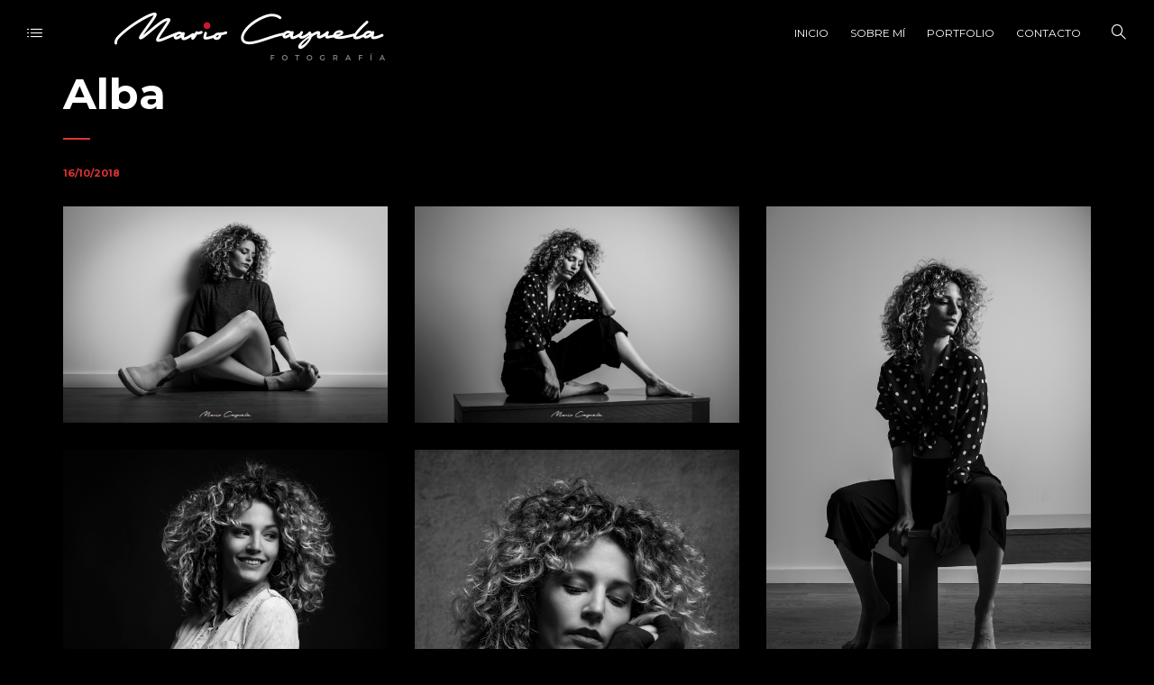

--- FILE ---
content_type: text/html; charset=UTF-8
request_url: https://www.mariocayuela.es/portfolio/alba/
body_size: 8199
content:
<!DOCTYPE html>
<html lang="es">
	<head>
		<meta charset="UTF-8">
		<meta name="viewport" content="width=device-width, initial-scale=1">
		<link rel="profile" href="http://gmpg.org/xfn/11">

		<title>Alba &#8211; MARIO CAYUELA</title>
<link rel='dns-prefetch' href='//fonts.googleapis.com' />
<link rel='dns-prefetch' href='//s.w.org' />
<link rel='preconnect' href='https://fonts.gstatic.com' crossorigin />
<link rel="alternate" type="application/rss+xml" title="MARIO CAYUELA &raquo; Feed" href="https://www.mariocayuela.es/feed/" />
<link rel="alternate" type="application/rss+xml" title="MARIO CAYUELA &raquo; Feed de los comentarios" href="https://www.mariocayuela.es/comments/feed/" />
<!-- This site uses the Google Analytics by ExactMetrics plugin v6.5.1 - Using Analytics tracking - https://www.exactmetrics.com/ -->
<script type="text/javascript" data-cfasync="false">
    (window.gaDevIds=window.gaDevIds||[]).push("dNDMyYj");
	var em_version         = '6.5.1';
	var em_track_user      = true;
	var em_no_track_reason = '';
	
	var disableStr = 'ga-disable-UA-126880009-1';

	/* Function to detect opted out users */
	function __gaTrackerIsOptedOut() {
		return document.cookie.indexOf(disableStr + '=true') > -1;
	}

	/* Disable tracking if the opt-out cookie exists. */
	if ( __gaTrackerIsOptedOut() ) {
		window[disableStr] = true;
	}

	/* Opt-out function */
	function __gaTrackerOptout() {
	  document.cookie = disableStr + '=true; expires=Thu, 31 Dec 2099 23:59:59 UTC; path=/';
	  window[disableStr] = true;
	}

	if ( 'undefined' === typeof gaOptout ) {
		function gaOptout() {
			__gaTrackerOptout();
		}
	}
	
	if ( em_track_user ) {
		(function(i,s,o,g,r,a,m){i['GoogleAnalyticsObject']=r;i[r]=i[r]||function(){
			(i[r].q=i[r].q||[]).push(arguments)},i[r].l=1*new Date();a=s.createElement(o),
			m=s.getElementsByTagName(o)[0];a.async=1;a.src=g;m.parentNode.insertBefore(a,m)
		})(window,document,'script','//www.google-analytics.com/analytics.js','__gaTracker');

window.ga = __gaTracker;		__gaTracker('create', 'UA-126880009-1', 'auto');
		__gaTracker('set', 'forceSSL', true);
		__gaTracker('send','pageview');
		__gaTracker( function() { window.ga = __gaTracker; } );
	} else {
		console.log( "" );
		(function() {
			/* https://developers.google.com/analytics/devguides/collection/analyticsjs/ */
			var noopfn = function() {
				return null;
			};
			var noopnullfn = function() {
				return null;
			};
			var Tracker = function() {
				return null;
			};
			var p = Tracker.prototype;
			p.get = noopfn;
			p.set = noopfn;
			p.send = noopfn;
			var __gaTracker = function() {
				var len = arguments.length;
				if ( len === 0 ) {
					return;
				}
				var f = arguments[len-1];
				if ( typeof f !== 'object' || f === null || typeof f.hitCallback !== 'function' ) {
					console.log( 'Función desactivada __gaTracker(' + arguments[0] + " ....) porque no estás siendo rastreado. " + em_no_track_reason );
					return;
				}
				try {
					f.hitCallback();
				} catch (ex) {

				}
			};
			__gaTracker.create = function() {
				return new Tracker();
			};
			__gaTracker.getByName = noopnullfn;
			__gaTracker.getAll = function() {
				return [];
			};
			__gaTracker.remove = noopfn;
			window['__gaTracker'] = __gaTracker;
			window.ga = __gaTracker;		})();
		}
</script>
<!-- / Google Analytics by ExactMetrics -->
		<!-- This site uses the Google Analytics by MonsterInsights plugin v9.10.0 - Using Analytics tracking - https://www.monsterinsights.com/ -->
		<!-- Nota: MonsterInsights no está actualmente configurado en este sitio. El dueño del sitio necesita identificarse usando su cuenta de Google Analytics en el panel de ajustes de MonsterInsights. -->
					<!-- No tracking code set -->
				<!-- / Google Analytics by MonsterInsights -->
				<script type="text/javascript">
			window._wpemojiSettings = {"baseUrl":"https:\/\/s.w.org\/images\/core\/emoji\/13.0.1\/72x72\/","ext":".png","svgUrl":"https:\/\/s.w.org\/images\/core\/emoji\/13.0.1\/svg\/","svgExt":".svg","source":{"concatemoji":"https:\/\/www.mariocayuela.es\/wp-includes\/js\/wp-emoji-release.min.js?ver=5.6.16"}};
			!function(e,a,t){var n,r,o,i=a.createElement("canvas"),p=i.getContext&&i.getContext("2d");function s(e,t){var a=String.fromCharCode;p.clearRect(0,0,i.width,i.height),p.fillText(a.apply(this,e),0,0);e=i.toDataURL();return p.clearRect(0,0,i.width,i.height),p.fillText(a.apply(this,t),0,0),e===i.toDataURL()}function c(e){var t=a.createElement("script");t.src=e,t.defer=t.type="text/javascript",a.getElementsByTagName("head")[0].appendChild(t)}for(o=Array("flag","emoji"),t.supports={everything:!0,everythingExceptFlag:!0},r=0;r<o.length;r++)t.supports[o[r]]=function(e){if(!p||!p.fillText)return!1;switch(p.textBaseline="top",p.font="600 32px Arial",e){case"flag":return s([127987,65039,8205,9895,65039],[127987,65039,8203,9895,65039])?!1:!s([55356,56826,55356,56819],[55356,56826,8203,55356,56819])&&!s([55356,57332,56128,56423,56128,56418,56128,56421,56128,56430,56128,56423,56128,56447],[55356,57332,8203,56128,56423,8203,56128,56418,8203,56128,56421,8203,56128,56430,8203,56128,56423,8203,56128,56447]);case"emoji":return!s([55357,56424,8205,55356,57212],[55357,56424,8203,55356,57212])}return!1}(o[r]),t.supports.everything=t.supports.everything&&t.supports[o[r]],"flag"!==o[r]&&(t.supports.everythingExceptFlag=t.supports.everythingExceptFlag&&t.supports[o[r]]);t.supports.everythingExceptFlag=t.supports.everythingExceptFlag&&!t.supports.flag,t.DOMReady=!1,t.readyCallback=function(){t.DOMReady=!0},t.supports.everything||(n=function(){t.readyCallback()},a.addEventListener?(a.addEventListener("DOMContentLoaded",n,!1),e.addEventListener("load",n,!1)):(e.attachEvent("onload",n),a.attachEvent("onreadystatechange",function(){"complete"===a.readyState&&t.readyCallback()})),(n=t.source||{}).concatemoji?c(n.concatemoji):n.wpemoji&&n.twemoji&&(c(n.twemoji),c(n.wpemoji)))}(window,document,window._wpemojiSettings);
		</script>
		<style type="text/css">
img.wp-smiley,
img.emoji {
	display: inline !important;
	border: none !important;
	box-shadow: none !important;
	height: 1em !important;
	width: 1em !important;
	margin: 0 .07em !important;
	vertical-align: -0.1em !important;
	background: none !important;
	padding: 0 !important;
}
</style>
	<link rel='stylesheet' id='wp-block-library-css'  href='https://www.mariocayuela.es/wp-includes/css/dist/block-library/style.min.css?ver=5.6.16' type='text/css' media='all' />
<link rel='stylesheet' id='contact-form-7-css'  href='https://www.mariocayuela.es/wp-content/plugins/contact-form-7/includes/css/styles.css?ver=5.3.2' type='text/css' media='all' />
<link rel='stylesheet' id='exactmetrics-popular-posts-style-css'  href='https://www.mariocayuela.es/wp-content/plugins/google-analytics-dashboard-for-wp/assets/css/frontend.min.css?ver=6.5.1' type='text/css' media='all' />
<link rel='stylesheet' id='novo-iconpicker-css'  href='https://www.mariocayuela.es/wp-content/plugins/pt-novo-shortcodes/include/css/icons.css?ver=5.6.16' type='text/css' media='all' />
<link rel='stylesheet' id='novo-style-default-css'  href='https://www.mariocayuela.es/wp-content/themes/novo-child/style.css?ver=5.6.16' type='text/css' media='all' />
<link rel='stylesheet' id='font-awesome-css'  href='https://www.mariocayuela.es/wp-content/plugins/js_composer/assets/lib/bower/font-awesome/css/font-awesome.min.css?ver=5.4.7' type='text/css' media='all' />
<link rel='stylesheet' id='novo-frontend-grid-css'  href='https://www.mariocayuela.es/wp-content/themes/novo/css/frontend-grid.css?ver=5.6.16' type='text/css' media='all' />
<link rel='stylesheet' id='woocommerce-general-css'  href='https://www.mariocayuela.es/wp-content/themes/novo/css/woocommerce.css?ver=5.6.16' type='text/css' media='all' />
<link rel='stylesheet' id='woocommerce-layout-css'  href='https://www.mariocayuela.es/wp-content/themes/novo/css/woocommerce-layout.css?ver=5.6.16' type='text/css' media='all' />
<link rel='stylesheet' id='magnific-popup-css'  href='https://www.mariocayuela.es/wp-content/themes/novo/css/magnific-popup.css?ver=5.6.16' type='text/css' media='all' />
<link rel='stylesheet' id='photoswipe1-css'  href='https://www.mariocayuela.es/wp-content/themes/novo/css/photoswipe.css?ver=5.6.16' type='text/css' media='all' />
<link rel='stylesheet' id='photoswipe-default-skin-css'  href='https://www.mariocayuela.es/wp-content/themes/novo/css/default-skin.css?ver=5.6.16' type='text/css' media='all' />
<link rel='stylesheet' id='novo-circle-animations-css'  href='https://www.mariocayuela.es/wp-content/themes/novo/css/circle_animations.css?ver=5.6.16' type='text/css' media='all' />
<link rel='stylesheet' id='novo-style-css'  href='https://www.mariocayuela.es/wp-content/themes/novo/css/style.css?ver=5.6.16' type='text/css' media='all' />
<link rel='stylesheet' id='novo-mobile-css'  href='https://www.mariocayuela.es/wp-content/themes/novo/css/mobile.css?ver=5.6.16' type='text/css' media='all' />
<link rel="preload" as="style" href="https://fonts.googleapis.com/css?family=Montserrat:100,200,300,400,500,600,700,800,900,100italic,200italic,300italic,400italic,500italic,600italic,700italic,800italic,900italic&#038;display=swap&#038;ver=1539617373" /><link rel="stylesheet" href="https://fonts.googleapis.com/css?family=Montserrat:100,200,300,400,500,600,700,800,900,100italic,200italic,300italic,400italic,500italic,600italic,700italic,800italic,900italic&#038;display=swap&#038;ver=1539617373" media="print" onload="this.media='all'"><noscript><link rel="stylesheet" href="https://fonts.googleapis.com/css?family=Montserrat:100,200,300,400,500,600,700,800,900,100italic,200italic,300italic,400italic,500italic,600italic,700italic,800italic,900italic&#038;display=swap&#038;ver=1539617373" /></noscript><script type='text/javascript' id='exactmetrics-frontend-script-js-extra'>
/* <![CDATA[ */
var exactmetrics_frontend = {"js_events_tracking":"true","download_extensions":"zip,mp3,mpeg,pdf,docx,pptx,xlsx,rar","inbound_paths":"[{\"path\":\"\\\/go\\\/\",\"label\":\"affiliate\"},{\"path\":\"\\\/recommend\\\/\",\"label\":\"affiliate\"}]","home_url":"https:\/\/www.mariocayuela.es","hash_tracking":"false"};
/* ]]> */
</script>
<script type='text/javascript' src='https://www.mariocayuela.es/wp-content/plugins/google-analytics-dashboard-for-wp/assets/js/frontend.min.js?ver=6.5.1' id='exactmetrics-frontend-script-js'></script>
<script type='text/javascript' src='https://www.mariocayuela.es/wp-includes/js/jquery/jquery.min.js?ver=3.5.1' id='jquery-core-js'></script>
<script type='text/javascript' src='https://www.mariocayuela.es/wp-includes/js/jquery/jquery-migrate.min.js?ver=3.3.2' id='jquery-migrate-js'></script>
<script type='text/javascript' id='zilla-likes-js-extra'>
/* <![CDATA[ */
var zilla_likes = {"ajaxurl":"https:\/\/www.mariocayuela.es\/wp-admin\/admin-ajax.php"};
/* ]]> */
</script>
<script type='text/javascript' src='https://www.mariocayuela.es/wp-content/themes/novo/inc/zilla-likes.js?ver=5.6.16' id='zilla-likes-js'></script>
<link rel="https://api.w.org/" href="https://www.mariocayuela.es/wp-json/" /><link rel="EditURI" type="application/rsd+xml" title="RSD" href="https://www.mariocayuela.es/xmlrpc.php?rsd" />
<link rel="wlwmanifest" type="application/wlwmanifest+xml" href="https://www.mariocayuela.es/wp-includes/wlwmanifest.xml" /> 
<meta name="generator" content="WordPress 5.6.16" />
<link rel="canonical" href="https://www.mariocayuela.es/portfolio/alba/" />
<link rel='shortlink' href='https://www.mariocayuela.es/?p=1975' />
<link rel="alternate" type="application/json+oembed" href="https://www.mariocayuela.es/wp-json/oembed/1.0/embed?url=https%3A%2F%2Fwww.mariocayuela.es%2Fportfolio%2Falba%2F" />
<link rel="alternate" type="text/xml+oembed" href="https://www.mariocayuela.es/wp-json/oembed/1.0/embed?url=https%3A%2F%2Fwww.mariocayuela.es%2Fportfolio%2Falba%2F&#038;format=xml" />
<meta name="framework" content="Redux 4.1.24" /><meta name="generator" content="Powered by WPBakery Page Builder - drag and drop page builder for WordPress."/>
<!--[if lte IE 9]><link rel="stylesheet" type="text/css" href="https://www.mariocayuela.es/wp-content/plugins/js_composer/assets/css/vc_lte_ie9.min.css" media="screen"><![endif]--><link rel="icon" href="https://www.mariocayuela.es/wp-content/uploads/2018/09/cropped-favicon-1-32x32.png" sizes="32x32" />
<link rel="icon" href="https://www.mariocayuela.es/wp-content/uploads/2018/09/cropped-favicon-1-192x192.png" sizes="192x192" />
<link rel="apple-touch-icon" href="https://www.mariocayuela.es/wp-content/uploads/2018/09/cropped-favicon-1-180x180.png" />
<meta name="msapplication-TileImage" content="https://www.mariocayuela.es/wp-content/uploads/2018/09/cropped-favicon-1-270x270.png" />
		<style type="text/css" id="wp-custom-css">
			.site-header .logo img, .side-header .logo img {
max-height: 65px;
max-width: 300px;
}

.site-header .logo img, .side-header .logo img {
width: 300px;
margin-left: 50px;
}

@media screen and (max-width: 640px) {
.side-bar-button {
margin-right: 0px;
visibility: hidden;
display: none;
}
	
.site-header .logo img, .side-header .logo img {
max-width: 250px;
margin-left: 10px;
}
	
	.site-header .container-fluid {
padding: 0 10px;
}
	
	.foto-sobre-mi {
		height: 350px;
	}
	}

		</style>
		<style id="novo_theme-dynamic-css" title="dynamic-css" class="redux-options-output">.banner-social-buttons .item + .item:after, .banner-right-buttons .button + .button:before, .footer-social-button a + a:after,.hm-cunt span,.button-style1:hover, .vc_general.vc_btn3:hover,.category .item:before,.testimonials .owl-dots .owl-dot.active,.price-list .item:before,.price-list .item .options .button-style1 span,.price-list .item .options .button-style1 span:after,.post-bottom .zilla-likes,.price-list-type2 .item:before,.portfolio_hover_type_2 .portfolio-item .content h5:after,.portfolio_hover_type_4 .portfolio-item .content h5:after,.portfolio_hover_type_5 .portfolio-item .content h5:before,.portfolio_hover_type_6 .portfolio-item .content h5:after,.portfolio_hover_type_7 .portfolio-item .content h5:after, .portfolio_hover_type_7 .portfolio-item .content h5:before,.portfolio_hover_type_8 .portfolio-item .content h5:after, .portfolio_hover_type_8 .portfolio-item .content h5:before, .portfolio_hover_type_9 .portfolio-item .content h5:after, .portfolio_hover_type_9 .portfolio-item .content h5:before,.woocommerce div.product form.cart .button,.woocommerce div.product .woocommerce-tabs .tabs li a:after,.minicart-wrap a.checkout, .widget_shopping_cart_content a.checkout,.banner-right-buttons .button.active, .skill-item-line .line div, .split-screen .owl-dots .owl-dot.active{background-color:#dd3333;}.navigation > ul > li.current-menu-item > a span, .navigation > ul > li.current-menu-ancestor > a span, .navigation > ul > li.current_page_item > a span, .navigation > ul > li.current-menu-ancestor > a span,.banner-carousel .active-item .item .num,.button-style1, .vc_general.vc_btn3,.pagination .current,.portfolio_hover_type_3 .portfolio-item .content, .portfolio_hover_type_6 .portfolio-item .content,.portfolio_hover_type_4 .portfolio-item .content,.portfolio_hover_type_4 .portfolio-item:hover .content,.woocommerce .woocommerce-ordering select,.woocommerce nav.woocommerce-pagination ul li a:focus, .woocommerce nav.woocommerce-pagination ul li a:hover, .woocommerce nav.woocommerce-pagination ul li span.current,.woocommerce div.product form.cart .variations select,.coupon-area .input-text,.woocommerce form .form-row input.input-text, .woocommerce form .form-row textarea,.select2-container--default .select2-selection--single,.select2-dropdown, .team-social-buttons a, .accordion-items .item{border-color:#dd3333;}.preloader_content__container:after, .preloader_content__container:before, .navigation > ul > li:hover > a,.navigation .sub-menu li.current-menu-item > a, .navigation .sub-menu li.current-menu-ancestor > a, .navigation .sub-menu li:hover > a, .navigation .sub-menu li.current-menu-item.menu-item-has-children:after, .navigation .sub-menu li:hover.menu-item-has-children:after, .navigation .children li.current_page_item > a, .navigation .children li.current-menu-ancestor > a, .navigation .children li:hover > a, .navigation .children li.current_page_item.page_item_has_children:after, .navigation .children li:hover.page_item_has_children:after,.banner-right-buttons .button:hover .h,.banner-social-buttons .item:hover, .footer-social-button a:hover,.banner .owl-dot.active:before,.navigation.hover-style2 > ul > li.current-menu-item > a span:after, .navigation.hover-style2 > ul > li.current-menu-ancestor > a span:after, .navigation.hover-style2 > ul > li.current_page_item > a span:after, .navigation.hover-style2 > ul > li.current-menu-ancestor > a span:after,.heading-decor:after, .heading-decor-s .h:after, .testimonials .item .quote:after,.filter-button-group button:after, .filter-button-group a:after, .category-buttons a:after,.side-navigation li.current-menu-item > a, .side-navigation li.current-menu-parent > a, .side-navigation li.current-menu-ancestor > a, .side-navigation li.current_page_item > a, .side-navigation li:hover > a,.banner .price,.woocommerce .products .product .price,.testimonials .item .quote .q,.blog-item .date, .project-horizontal .content .date,.blog-item .bottom .col i,.site-content .date,.comment-items .comment-item .text .date,.woocommerce div.product .date,.woocommerce div.product .price-area,.woocommerce .cart .down,.woocommerce .quantity .qty,.woocommerce .cart .up,.woocommerce div.product .product_meta .sku_wrapper,.woocommerce div.product .variations_form span.price,.minicart-wrap .cart_list .mini_cart_item .quantity, .widget_shopping_cart_content .cart_list .mini_cart_item .quantity,.minicart-wrap .total > span, .widget_shopping_cart_content .total > span,.woocommerce table.shop_table .product-price > span,.woocommerce table.shop_table .product-subtotal > span,.woocommerce-cart .cart-collaterals .cart_totals tr td .woocommerce-Price-amount,.woocommerce .cart-collaterals table.shop_table.woocommerce-checkout-review-order-table td .amount, .tabs .tabs-head .item.active-tab, .split-screen .item .sub-heading, .split-screen .portfolio-navigation .numbers .num.active span, .category-slider-area .category-slider .center .item{color:#dd3333;}.skill-item .chart .outer{stroke:#dd3333;}.site-header .logo img, .side-header .logo img{width:300px;}body{font-family:Montserrat;font-weight:400;font-style:normal;color:#161616;font-size:16px;font-display:swap;}h1, .h1{font-family:Montserrat;font-weight:700;font-style:normal;font-size:60px;font-display:swap;}h2, .h2{font-family:Montserrat;font-weight:700;font-style:normal;font-size:48px;font-display:swap;}h3, .h3{font-family:Montserrat;font-weight:700;font-style:normal;font-size:36px;font-display:swap;}h4, .h4{font-family:Montserrat;font-weight:700;font-style:normal;font-size:30px;font-display:swap;}h5, .h5{font-family:Montserrat;font-weight:700;font-style:normal;font-size:24px;font-display:swap;}h6, .h6{font-family:Montserrat;font-weight:700;font-style:normal;font-size:18px;font-display:swap;}.banner-404{color:#ffffff;}.banner-404 .b-404-heading{color:#dd3333;}.banner-coming-soon{color:#ffffff;}.banner-coming-soon .b-coming-heading{color:#dd3333;}</style><noscript><style type="text/css"> .wpb_animate_when_almost_visible { opacity: 1; }</style></noscript>	</head>

	<body class="pt-portfolio-template-default single single-pt-portfolio postid-1975 hide-popup-download-link site-dark  header_type_logo_left wpb-js-composer js-comp-ver-5.4.7 vc_responsive">
		<div id="all" class="site">
							<div class="preloader">
					<div class="preloader_content">
						<div class="preloader_content__container">
							<p class="preloader_content__container__text">FOTÓGRAFO DE</p>
															<ul class="preloader_content__container__list count_3">
																			<li class="preloader_content__container__list__item">MODA</li>
																			<li class="preloader_content__container__list__item">MÚSICA</li>
																			<li class="preloader_content__container__list__item">RETRATO</li>
																	</ul>
													</div>
					</div>
				</div>
							<header class="site-header header_logo_left dark header-space-on main-row">
					<div class="container-fluid">
													<div class="side-bar-button multimedia-icon-list"></div>
												<div class="logo"><a href="https://www.mariocayuela.es/"><img src="https://www.mariocayuela.es/wp-content/uploads/2018/05/logo_Mario_Cayuela-1.png" alt="MARIO CAYUELA"></a></div>
						<div class="fr">
															<nav class="navigation visible_menu hover-style1"><ul id="menu-navigation" class="menu"><li id="menu-item-449" class="menu-item menu-item-type-post_type menu-item-object-page menu-item-home menu-item-449"><a href="https://www.mariocayuela.es/"><span>Inicio</span></a></li>
<li id="menu-item-719" class="menu-item menu-item-type-post_type menu-item-object-page menu-item-719"><a href="https://www.mariocayuela.es/sobre-mi/"><span>Sobre mí</span></a></li>
<li id="menu-item-1927" class="menu-item menu-item-type-custom menu-item-object-custom menu-item-has-children menu-item-1927"><a href="#"><span>Portfolio</span></a>
<ul class="sub-menu">
	<li id="menu-item-1869" class="menu-item menu-item-type-post_type menu-item-object-page menu-item-1869"><a href="https://www.mariocayuela.es/portfolio-musica/"><span>Música</span></a></li>
	<li id="menu-item-1928" class="menu-item menu-item-type-post_type menu-item-object-page menu-item-1928"><a href="https://www.mariocayuela.es/portfolio-moda/"><span>Moda</span></a></li>
	<li id="menu-item-1932" class="menu-item menu-item-type-post_type menu-item-object-page menu-item-1932"><a href="https://www.mariocayuela.es/portfolio-retrato/"><span>Retrato</span></a></li>
</ul>
</li>
<li id="menu-item-848" class="menu-item menu-item-type-post_type menu-item-object-page menu-item-848"><a href="https://www.mariocayuela.es/contacto/"><span>Contacto</span></a></li>
</ul></nav>
								<div class="butter-button nav-button visible_menu">
									<div></div>
								</div>
															<div class="search-button"><i class="basic-ui-icon-search"></i></div>
													</div>
					</div>
				</header>
										<div class="side-bar-area main-row">
					<div class="close basic-ui-icon-cancel"></div>
					<div class="wrap">
						<div id="text-2" class="widget widget_text"><div class="heading-decor"><h5><span>Mi nombre es MARIO CAYUELA, soy fotógrafo musical.</span></h5></div>			<div class="textwidget"><p>Mi pasión por la fotografía y la música me ha llevado a capturar como fotógrafo profesional en Cartagena la sensibilidad, la fuerza, el potencial, la expresividad y el arte de infinidad de artistas musicales.</p>
</div>
		</div><div id="portfolio-2" class="widget widget_portfolio"><div class="heading-decor"><h5><span>Últimos trabajos</span></h5></div>		<div class="gallery-module row">
						<div class="col-xs-6 col-md-3 item"><a href="https://www.mariocayuela.es/portfolio/pablo-lopez_torrevieja/"><img width="150" height="150" src="https://www.mariocayuela.es/wp-content/uploads/2024/03/C.Pablo-López-Torrevieja-23-1-150x150.jpg" class="attachment-thumbnail size-thumbnail" alt="" loading="lazy" title="Pablo López_Torrevieja" srcset="https://www.mariocayuela.es/wp-content/uploads/2024/03/C.Pablo-López-Torrevieja-23-1-150x150.jpg 150w, https://www.mariocayuela.es/wp-content/uploads/2024/03/C.Pablo-López-Torrevieja-23-1-150x150@2x.jpg 300w" sizes="(max-width: 150px) 100vw, 150px" /></a></div>
						<div class="col-xs-6 col-md-3 item"><a href="https://www.mariocayuela.es/portfolio/macaco/"><img width="150" height="150" src="https://www.mariocayuela.es/wp-content/uploads/2021/07/Macaco-1-150x150.jpg" class="attachment-thumbnail size-thumbnail" alt="" loading="lazy" title="Macaco" srcset="https://www.mariocayuela.es/wp-content/uploads/2021/07/Macaco-1-150x150.jpg 150w, https://www.mariocayuela.es/wp-content/uploads/2021/07/Macaco-1-150x150@2x.jpg 300w" sizes="(max-width: 150px) 100vw, 150px" /></a></div>
						<div class="col-xs-6 col-md-3 item"><a href="https://www.mariocayuela.es/portfolio/rozalen-wizink-center/"><img width="150" height="150" src="https://www.mariocayuela.es/wp-content/uploads/2021/07/DSC0846-Editar-150x150.jpg" class="attachment-thumbnail size-thumbnail" alt="" loading="lazy" title="Rozalén. Wizink Center" srcset="https://www.mariocayuela.es/wp-content/uploads/2021/07/DSC0846-Editar-150x150.jpg 150w, https://www.mariocayuela.es/wp-content/uploads/2021/07/DSC0846-Editar-150x150@2x.jpg 300w" sizes="(max-width: 150px) 100vw, 150px" /></a></div>
						<div class="col-xs-6 col-md-3 item"><a href="https://www.mariocayuela.es/portfolio/loquillo/"><img width="150" height="150" src="https://www.mariocayuela.es/wp-content/uploads/2021/07/C.-Loquillo-13-150x150.jpg" class="attachment-thumbnail size-thumbnail" alt="" loading="lazy" title="Loquillo" srcset="https://www.mariocayuela.es/wp-content/uploads/2021/07/C.-Loquillo-13-150x150.jpg 150w, https://www.mariocayuela.es/wp-content/uploads/2021/07/C.-Loquillo-13-150x150@2x.jpg 300w" sizes="(max-width: 150px) 100vw, 150px" /></a></div>
						<div class="col-xs-6 col-md-3 item"><a href="https://www.mariocayuela.es/portfolio/kase-o-2/"><img width="150" height="150" src="https://www.mariocayuela.es/wp-content/uploads/2021/07/Kase.O-Murcia-by-Mario-Cayuela-3-150x150.jpg" class="attachment-thumbnail size-thumbnail" alt="" loading="lazy" title="Kase.O" srcset="https://www.mariocayuela.es/wp-content/uploads/2021/07/Kase.O-Murcia-by-Mario-Cayuela-3-150x150.jpg 150w, https://www.mariocayuela.es/wp-content/uploads/2021/07/Kase.O-Murcia-by-Mario-Cayuela-3-150x150@2x.jpg 300w" sizes="(max-width: 150px) 100vw, 150px" /></a></div>
						<div class="col-xs-6 col-md-3 item"><a href="https://www.mariocayuela.es/portfolio/rozalen-3/"><img width="150" height="150" src="https://www.mariocayuela.es/wp-content/uploads/2021/07/C.-Rozalén-2021-21-150x150.jpg" class="attachment-thumbnail size-thumbnail" alt="" loading="lazy" title="Rozalén" srcset="https://www.mariocayuela.es/wp-content/uploads/2021/07/C.-Rozalén-2021-21-150x150.jpg 150w, https://www.mariocayuela.es/wp-content/uploads/2021/07/C.-Rozalén-2021-21-150x150@2x.jpg 300w" sizes="(max-width: 150px) 100vw, 150px" /></a></div>
						<div class="col-xs-6 col-md-3 item"><a href="https://www.mariocayuela.es/portfolio/amaral/"><img width="150" height="150" src="https://www.mariocayuela.es/wp-content/uploads/2019/12/Amaral-by-Mario-Cayuela-2-150x150.jpg" class="attachment-thumbnail size-thumbnail" alt="" loading="lazy" title="Amaral" /></a></div>
						<div class="col-xs-6 col-md-3 item"><a href="https://www.mariocayuela.es/portfolio/bryan-adams/"><img width="150" height="150" src="https://www.mariocayuela.es/wp-content/uploads/2019/12/Bryan-Adams-by-Mario-Cayuela12-150x150.jpg" class="attachment-thumbnail size-thumbnail" alt="" loading="lazy" title="Bryan Adams" /></a></div>
					</div>
		</div><div id="custom_html-2" class="widget_text widget widget_custom_html"><div class="heading-decor"><h5><span>Contacto</span></h5></div><div class="textwidget custom-html-widget"><div class="contact-row"><span>Teléfono:</span> +34 660 14 33 93</div>
<div class="contact-row"><span>Email:</span> info@mariocayuela.es</div></div></div>					</div>
											<div class="copyright">© 2018 MARIO CAYUELA FOTÓGRAFO | CC BY - NC - ND</div>
									</div>
							<div class="header-space"></div>
							<div class="search-popup main-row">
					<div class="close basic-ui-icon-cancel"></div>
					<div class="centered-container"><form role="search" method="get" class="searchform" action="https://www.mariocayuela.es/" >
	<button type="submit" class="searchsubmit" value=""><i class="basic-ui-icon-search"></i></button>
	<div><input type="text" value="" placeholder="Type and hit enter" name="s" class="input" /></div>
</form></div>
				</div>
							<nav class="full-screen-nav main-row">
					<div class="close basic-ui-icon-cancel"></div>
					<div class="fsn-container">
						<ul id="menu-navigation-1" class="cell"><li class="menu-item menu-item-type-post_type menu-item-object-page menu-item-home menu-item-449"><a href="https://www.mariocayuela.es/">Inicio</a></li>
<li class="menu-item menu-item-type-post_type menu-item-object-page menu-item-719"><a href="https://www.mariocayuela.es/sobre-mi/">Sobre mí</a></li>
<li class="menu-item menu-item-type-custom menu-item-object-custom menu-item-has-children menu-item-1927"><a href="#">Portfolio</a>
<ul class="sub-menu">
	<li class="menu-item menu-item-type-post_type menu-item-object-page menu-item-1869"><a href="https://www.mariocayuela.es/portfolio-musica/">Música</a></li>
	<li class="menu-item menu-item-type-post_type menu-item-object-page menu-item-1928"><a href="https://www.mariocayuela.es/portfolio-moda/">Moda</a></li>
	<li class="menu-item menu-item-type-post_type menu-item-object-page menu-item-1932"><a href="https://www.mariocayuela.es/portfolio-retrato/">Retrato</a></li>
</ul>
</li>
<li class="menu-item menu-item-type-post_type menu-item-object-page menu-item-848"><a href="https://www.mariocayuela.es/contacto/">Contacto</a></li>
</ul>					</div>
				</nav>
			
	<main class="main-row">
		<div class="container adaptive-img">
					<div id="post-1975" class="post-1975 pt-portfolio type-pt-portfolio status-publish has-post-thumbnail hentry pt-portfolio-category-moda">
										<div class="site-content">
							<div class="heading-decor">
								<h1 class="h2">Alba</h1>
							</div>
							<div class="date">16/10/2018</div>
																															<div class="post-gallery-masonry row popup-gallery">
																					<div class="col-xs-6 col-sm-4 popup-item"><a href="https://www.mariocayuela.es/wp-content/uploads/2018/10/DSC5619-Editar.jpg" data-size="1920x1282"><img width="1920" height="1282" src="https://www.mariocayuela.es/wp-content/uploads/2018/10/DSC5619-Editar.jpg" class="attachment- size-" alt="" loading="lazy" srcset="https://www.mariocayuela.es/wp-content/uploads/2018/10/DSC5619-Editar.jpg 1920w, https://www.mariocayuela.es/wp-content/uploads/2018/10/DSC5619-Editar-300x200.jpg 300w, https://www.mariocayuela.es/wp-content/uploads/2018/10/DSC5619-Editar-768x513.jpg 768w, https://www.mariocayuela.es/wp-content/uploads/2018/10/DSC5619-Editar-1024x684.jpg 1024w, https://www.mariocayuela.es/wp-content/uploads/2018/10/DSC5619-Editar-780x521.jpg 780w" sizes="(max-width: 1920px) 100vw, 1920px" /></a></div>
																					<div class="col-xs-6 col-sm-4 popup-item"><a href="https://www.mariocayuela.es/wp-content/uploads/2018/10/DSC5632-Editar.jpg" data-size="1920x1282"><img width="1920" height="1282" src="https://www.mariocayuela.es/wp-content/uploads/2018/10/DSC5632-Editar.jpg" class="attachment- size-" alt="" loading="lazy" srcset="https://www.mariocayuela.es/wp-content/uploads/2018/10/DSC5632-Editar.jpg 1920w, https://www.mariocayuela.es/wp-content/uploads/2018/10/DSC5632-Editar-300x200.jpg 300w, https://www.mariocayuela.es/wp-content/uploads/2018/10/DSC5632-Editar-768x513.jpg 768w, https://www.mariocayuela.es/wp-content/uploads/2018/10/DSC5632-Editar-1024x684.jpg 1024w, https://www.mariocayuela.es/wp-content/uploads/2018/10/DSC5632-Editar-780x521.jpg 780w" sizes="(max-width: 1920px) 100vw, 1920px" /></a></div>
																					<div class="col-xs-6 col-sm-4 popup-item"><a href="https://www.mariocayuela.es/wp-content/uploads/2018/10/DSC5658-Editar.jpg" data-size="1282x1920"><img width="1282" height="1920" src="https://www.mariocayuela.es/wp-content/uploads/2018/10/DSC5658-Editar.jpg" class="attachment- size-" alt="" loading="lazy" srcset="https://www.mariocayuela.es/wp-content/uploads/2018/10/DSC5658-Editar.jpg 1282w, https://www.mariocayuela.es/wp-content/uploads/2018/10/DSC5658-Editar-200x300.jpg 200w, https://www.mariocayuela.es/wp-content/uploads/2018/10/DSC5658-Editar-768x1150.jpg 768w, https://www.mariocayuela.es/wp-content/uploads/2018/10/DSC5658-Editar-684x1024.jpg 684w, https://www.mariocayuela.es/wp-content/uploads/2018/10/DSC5658-Editar-780x1168.jpg 780w" sizes="(max-width: 1282px) 100vw, 1282px" /></a></div>
																					<div class="col-xs-6 col-sm-4 popup-item"><a href="https://www.mariocayuela.es/wp-content/uploads/2018/10/DSC5805-Recuperado-2.jpg" data-size="1282x1920"><img width="1282" height="1920" src="https://www.mariocayuela.es/wp-content/uploads/2018/10/DSC5805-Recuperado-2.jpg" class="attachment- size-" alt="" loading="lazy" srcset="https://www.mariocayuela.es/wp-content/uploads/2018/10/DSC5805-Recuperado-2.jpg 1282w, https://www.mariocayuela.es/wp-content/uploads/2018/10/DSC5805-Recuperado-2-200x300.jpg 200w, https://www.mariocayuela.es/wp-content/uploads/2018/10/DSC5805-Recuperado-2-768x1150.jpg 768w, https://www.mariocayuela.es/wp-content/uploads/2018/10/DSC5805-Recuperado-2-684x1024.jpg 684w, https://www.mariocayuela.es/wp-content/uploads/2018/10/DSC5805-Recuperado-2-780x1168.jpg 780w" sizes="(max-width: 1282px) 100vw, 1282px" /></a></div>
																					<div class="col-xs-6 col-sm-4 popup-item"><a href="https://www.mariocayuela.es/wp-content/uploads/2018/10/DSC5912-Editar.jpg" data-size="1282x1920"><img width="1282" height="1920" src="https://www.mariocayuela.es/wp-content/uploads/2018/10/DSC5912-Editar.jpg" class="attachment- size-" alt="" loading="lazy" srcset="https://www.mariocayuela.es/wp-content/uploads/2018/10/DSC5912-Editar.jpg 1282w, https://www.mariocayuela.es/wp-content/uploads/2018/10/DSC5912-Editar-200x300.jpg 200w, https://www.mariocayuela.es/wp-content/uploads/2018/10/DSC5912-Editar-768x1150.jpg 768w, https://www.mariocayuela.es/wp-content/uploads/2018/10/DSC5912-Editar-684x1024.jpg 684w, https://www.mariocayuela.es/wp-content/uploads/2018/10/DSC5912-Editar-780x1168.jpg 780w" sizes="(max-width: 1282px) 100vw, 1282px" /></a></div>
																					<div class="col-xs-6 col-sm-4 popup-item"><a href="https://www.mariocayuela.es/wp-content/uploads/2018/10/DSC5723-Editar-2.jpg" data-size="1282x1920"><img width="1282" height="1920" src="https://www.mariocayuela.es/wp-content/uploads/2018/10/DSC5723-Editar-2.jpg" class="attachment- size-" alt="" loading="lazy" srcset="https://www.mariocayuela.es/wp-content/uploads/2018/10/DSC5723-Editar-2.jpg 1282w, https://www.mariocayuela.es/wp-content/uploads/2018/10/DSC5723-Editar-2-200x300.jpg 200w, https://www.mariocayuela.es/wp-content/uploads/2018/10/DSC5723-Editar-2-768x1150.jpg 768w, https://www.mariocayuela.es/wp-content/uploads/2018/10/DSC5723-Editar-2-684x1024.jpg 684w, https://www.mariocayuela.es/wp-content/uploads/2018/10/DSC5723-Editar-2-780x1168.jpg 780w" sizes="(max-width: 1282px) 100vw, 1282px" /></a></div>
																					<div class="col-xs-6 col-sm-4 popup-item"><a href="https://www.mariocayuela.es/wp-content/uploads/2018/10/DSC5723-Editar.jpg" data-size="1282x1920"><img width="1282" height="1920" src="https://www.mariocayuela.es/wp-content/uploads/2018/10/DSC5723-Editar.jpg" class="attachment- size-" alt="" loading="lazy" srcset="https://www.mariocayuela.es/wp-content/uploads/2018/10/DSC5723-Editar.jpg 1282w, https://www.mariocayuela.es/wp-content/uploads/2018/10/DSC5723-Editar-200x300.jpg 200w, https://www.mariocayuela.es/wp-content/uploads/2018/10/DSC5723-Editar-768x1150.jpg 768w, https://www.mariocayuela.es/wp-content/uploads/2018/10/DSC5723-Editar-684x1024.jpg 684w, https://www.mariocayuela.es/wp-content/uploads/2018/10/DSC5723-Editar-780x1168.jpg 780w" sizes="(max-width: 1282px) 100vw, 1282px" /></a></div>
																			</div>
																						<div class="post-content">
																																								</div>
						</div>
						<div class="post-bottom">
							<a href="#" class="zilla-likes" id="zilla-likes-1975" title="Like this" data-postfix=" like"><i class="multimedia-icon-heart"></i> <span>1 like</span></a>							<div class="post-nav">
																<a href="https://www.mariocayuela.es/portfolio/disco-la-fonda/"><i class="basic-ui-icon-left-arrow"></i> <span>previous post</span></a>
																								<a href="https://www.mariocayuela.es/portfolio/scott/"><span>next post</span> <i class="basic-ui-icon-right-arrow"></i></a>
															</div>
						</div>
												</div>
		
		</div>
	</main>

							<footer class="site-footer simple main-row">
					<div class="container-fluid">
						<div class="copyright">© 2018 MARIO CAYUELA FOTÓGRAFO | CC BY - NC - ND</div>
					</div>
				</footer>
					</div>
		
		<script type='text/javascript' id='contact-form-7-js-extra'>
/* <![CDATA[ */
var wpcf7 = {"apiSettings":{"root":"https:\/\/www.mariocayuela.es\/wp-json\/contact-form-7\/v1","namespace":"contact-form-7\/v1"}};
/* ]]> */
</script>
<script type='text/javascript' src='https://www.mariocayuela.es/wp-content/plugins/contact-form-7/includes/js/scripts.js?ver=5.3.2' id='contact-form-7-js'></script>
<script type='text/javascript' src='https://www.mariocayuela.es/wp-content/themes/novo/js/js_composer_front.min.js?ver=5.6.16' id='js_composer_front-js'></script>
<script type='text/javascript' src='https://www.mariocayuela.es/wp-content/themes/novo/js/skip-link-focus-fix.js?ver=5.6.16' id='novo-skip-link-focus-fix-js'></script>
<script type='text/javascript' src='https://www.mariocayuela.es/wp-content/themes/novo/js/load-posts.js?ver=5.6.16' id='novo-load-posts-js'></script>
<script type='text/javascript' src='https://www.mariocayuela.es/wp-includes/js/imagesloaded.min.js?ver=4.1.4' id='imagesloaded-js'></script>
<script type='text/javascript' src='https://www.mariocayuela.es/wp-content/plugins/js_composer/assets/lib/bower/isotope/dist/isotope.pkgd.min.js?ver=5.4.7' id='isotope-js'></script>
<script type='text/javascript' src='https://www.mariocayuela.es/wp-content/themes/novo/js/photoswipe.min.js?ver=5.6.16' id='photoswipe-js'></script>
<script type='text/javascript' src='https://www.mariocayuela.es/wp-content/themes/novo/js/photoswipe-ui-default.min.js?ver=5.6.16' id='photoswipe-ui-default-js'></script>
<script type='text/javascript' src='https://www.mariocayuela.es/wp-content/themes/novo/js/script.js?ver=5.6.16' id='novo-script-js'></script>
<script type='text/javascript' src='https://www.mariocayuela.es/wp-content/themes/novo-child/script.js?ver=5.6.16' id='novo-child-script-js'></script>
<script type='text/javascript' src='https://www.mariocayuela.es/wp-includes/js/wp-embed.min.js?ver=5.6.16' id='wp-embed-js'></script>

	</body>
</html>
